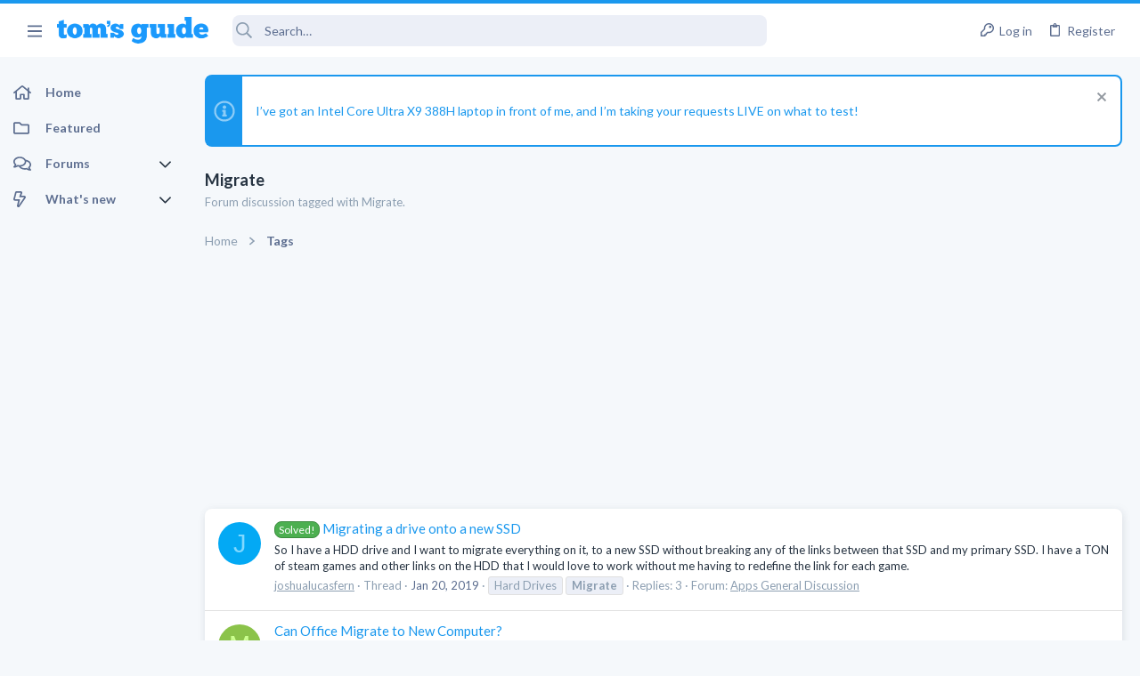

--- FILE ---
content_type: text/html; charset=utf-8
request_url: https://forums.tomsguide.com/tags/migrate/
body_size: 23146
content:
<!DOCTYPE html>





	





	
	



	
	
		
	



	
	
























	





















	











	































	



















	






	



































    


<html id="XF" lang="en-US" dir="LTR"
	  style="font-size: 62.5%;"
	  data-app="public"
	  data-template="tag_view"
	  data-container-key=""
	  data-content-key="tag-1876"
	  data-logged-in="false"
	  data-cookie-prefix="xf_"
	  class="has-no-js template-tag_view  uix_page--fixed sidebarNav--active  uix_hasCrumbs"
	  >
	<head>

	<meta name="robots" content="noindex,follow">



		<meta charset="utf-8" />
		<meta http-equiv="X-UA-Compatible" content="IE=Edge" />
		<meta name="viewport" content="width=device-width, initial-scale=1, viewport-fit=cover">

		

		<title>Migrate | Tom&#039;s Guide Forum</title>

		
			<link rel="canonical" href="https://forums.tomsguide.com/tags/migrate/" />
		

		
			
	
	
	<meta property="og:site_name" content="Tom&#039;s Guide Forum" />


		
		
			
	
	
	<meta property="og:type" content="website" />


		
		
			
	
	
	
	
		<meta property="og:title" content="Migrate" />
		<meta property="twitter:title" content="Migrate" />
	



		
		
			
	
	
	
		<meta name="description" content="Forum discussion tagged with Migrate." />
		<meta property="og:description" content="Forum discussion tagged with Migrate." />
		<meta property="twitter:description" content="Forum discussion tagged with Migrate." />
	


		
		
			
	
	
	<meta property="og:url" content="https://forums.tomsguide.com/tags/migrate/" />


		
		

		
			<meta name="theme-color" content="#1a98ee" />
			<meta name="msapplication-TileColor" content="#1A98EE">
		

		
	
	
	
	
	
		
	
	
	
	
	<link rel="stylesheet" href="/css.php?css=public%3Anormalize.css%2Cpublic%3Afa.css%2Cpublic%3Anormalize.css%2Cpublic%3Afa.css%2Cpublic%3Acore.less%2Cpublic%3Aapp.less&amp;s=19&amp;l=1&amp;d=1765204494&amp;k=6fd30aa86a72b524b5e9c8565d960266cea88e5e" />
	
	

	
	
	
		
	
		
	
		
	

	<link rel="stylesheet" href="/css.php?css=public%3Abb_code.less&amp;s=19&amp;l=1&amp;d=1765204494&amp;k=3d9cbe859a7c5f61e9770d8c91d06c6f93e3116c" />
<link rel="stylesheet" href="/css.php?css=public%3Afuture.less&amp;s=19&amp;l=1&amp;d=1765204494&amp;k=752afc31ab62202d0e0a7b584fbc2593b023c016" />
<link rel="stylesheet" href="/css.php?css=public%3Afuture_footer.less&amp;s=19&amp;l=1&amp;d=1765204494&amp;k=491e5c420436e69d9953a9f9d67e4414451577db" />
<link rel="stylesheet" href="/css.php?css=public%3Anotices.less&amp;s=19&amp;l=1&amp;d=1765204494&amp;k=cecd67b119e865b6580590a39d45dd1908816ae5" />
<link rel="stylesheet" href="/css.php?css=public%3Atomsguide.less&amp;s=19&amp;l=1&amp;d=1765204494&amp;k=c6d5cfbc93048d8d3d3cdcf2d3dba778a42912c5" />
<link rel="stylesheet" href="/css.php?css=public%3Auix.less&amp;s=19&amp;l=1&amp;d=1765204494&amp;k=2ce688b2a7065170cf13508bcfdd88a746a5cb91" />
<link rel="stylesheet" href="/css.php?css=public%3Auix_material.less&amp;s=19&amp;l=1&amp;d=1765204494&amp;k=832a147d9e3ae815409008df5e5892a5515af53c" />
<link rel="stylesheet" href="/css.php?css=public%3Auix_megaMenu.less&amp;s=19&amp;l=1&amp;d=1765204494&amp;k=e486a1c72b077b8ffdab7cd5d1a225861733455e" />
<link rel="stylesheet" href="/css.php?css=public%3Auix_socialMedia.less&amp;s=19&amp;l=1&amp;d=1765204494&amp;k=49a40f052186fa1d562629e3260debf23ed27685" />
<link rel="stylesheet" href="/css.php?css=public%3Aextra.less&amp;s=19&amp;l=1&amp;d=1765204494&amp;k=1efcdd6b9239e0c361e0dcfcef3ba19640dc9234" />

	
		<link href='//fonts.googleapis.com/css?family=Lato:300,400,700' rel='stylesheet' type='text/css'>
	
	
		<script src="/js/xf/preamble.min.js?_v=751a6238"></script>
	
	
	
	<script src="/js/vendor/vendor-compiled.js?_v=751a6238" defer></script>
	<script src="/js/xf/core-compiled.js?_v=751a6238" defer></script>
	
	<script>
		window.addEventListener('DOMContentLoaded', function() {
			XF.extendObject(true, XF.config, {
				// 
				userId: 0,
				enablePush: true,
				pushAppServerKey: 'BJeBx3rqO_qmTBZLBkvDjAojE50f4PTDBR4dK7xMyxdxkx-buFAD2cLTUErtDI5aZZtZHrwvMhuRiaG9UKpQpkA',
				url: {
					fullBase: 'https://forums.tomsguide.com/',
					basePath: '/',
					css: '/css.php?css=__SENTINEL__&s=19&l=1&d=1765204494',
					js: '/js/__SENTINEL__?_v=751a6238',
					icon: '/data/local/icons/__VARIANT__.svg?v=1765204499#__NAME__',
					iconInline: '/styles/fa/__VARIANT__/__NAME__.svg?v=5.15.3',
					keepAlive: '/login/keep-alive'
				},
				cookie: {
					path: '/',
					domain: '',
					prefix: 'xf_',
					secure: true,
					consentMode: 'disabled',
					consented: ["optional","_third_party"]
				},
				cacheKey: 'f3ed7234243583f554e27d349fe769c5',
				csrf: '1769385831,5fb297a586838b1b3136e3699475fffa',
				js: {"\/js\/themehouse\/watch\/action.min.js?_v=751a6238":true,"\/js\/themehouse\/uix\/ripple.min.js?_v=751a6238":true,"\/js\/themehouse\/global\/20210125.min.js?_v=751a6238":true,"\/js\/themehouse\/uix\/index.min.js?_v=751a6238":true,"\/js\/themehouse\/uix\/vendor\/hover-intent\/hoverintent.min.js?_v=751a6238":true},
				fullJs: false,
				css: {"public:bb_code.less":true,"public:future.less":true,"public:future_footer.less":true,"public:notices.less":true,"public:tomsguide.less":true,"public:uix.less":true,"public:uix_material.less":true,"public:uix_megaMenu.less":true,"public:uix_socialMedia.less":true,"public:extra.less":true},
				time: {
					now: 1769385831,
					today: 1769317200,
					todayDow: 0,
					tomorrow: 1769403600,
					yesterday: 1769230800,
					week: 1768798800,
					month: 1767243600,
					year: 1767243600
				},
				style: {
					light: '',
					dark: '',
					defaultColorScheme: 'light'
				},
				borderSizeFeature: '2px',
				fontAwesomeWeight: 'r',
				enableRtnProtect: true,
				
				enableFormSubmitSticky: true,
				imageOptimization: '0',
				imageOptimizationQuality: 0.85,
				uploadMaxFilesize: 268435456,
				uploadMaxWidth: 0,
				uploadMaxHeight: 0,
				allowedVideoExtensions: ["m4v","mov","mp4","mp4v","mpeg","mpg","ogv","webm"],
				allowedAudioExtensions: ["mp3","opus","ogg","wav"],
				shortcodeToEmoji: true,
				visitorCounts: {
					conversations_unread: '0',
					alerts_unviewed: '0',
					total_unread: '0',
					title_count: true,
					icon_indicator: true
				},
				jsMt: {"xf\/action.js":"f139fca6","xf\/embed.js":"8ba0c544","xf\/form.js":"8ba0c544","xf\/structure.js":"f139fca6","xf\/tooltip.js":"8ba0c544"},
				jsState: {},
				publicMetadataLogoUrl: '',
				publicPushBadgeUrl: 'https://forums.tomsguide.com/styles/default/xenforo/bell.png'
			});

			XF.extendObject(XF.phrases, {
				// 
				date_x_at_time_y:     "{date} at {time}",
				day_x_at_time_y:      "{day} at {time}",
				yesterday_at_x:       "Yesterday at {time}",
				x_minutes_ago:        "{minutes} minutes ago",
				one_minute_ago:       "1 minute ago",
				a_moment_ago:         "A moment ago",
				today_at_x:           "Today at {time}",
				in_a_moment:          "In a moment",
				in_a_minute:          "In a minute",
				in_x_minutes:         "In {minutes} minutes",
				later_today_at_x:     "Later today at {time}",
				tomorrow_at_x:        "Tomorrow at {time}",
				short_date_x_minutes: "{minutes}m",
				short_date_x_hours:   "{hours}h",
				short_date_x_days:    "{days}d",

				day0: "Sunday",
				day1: "Monday",
				day2: "Tuesday",
				day3: "Wednesday",
				day4: "Thursday",
				day5: "Friday",
				day6: "Saturday",

				dayShort0: "Sun",
				dayShort1: "Mon",
				dayShort2: "Tue",
				dayShort3: "Wed",
				dayShort4: "Thu",
				dayShort5: "Fri",
				dayShort6: "Sat",

				month0: "January",
				month1: "February",
				month2: "March",
				month3: "April",
				month4: "May",
				month5: "June",
				month6: "July",
				month7: "August",
				month8: "September",
				month9: "October",
				month10: "November",
				month11: "December",

				active_user_changed_reload_page: "The active user has changed. Reload the page for the latest version.",
				server_did_not_respond_in_time_try_again: "The server did not respond in time. Please try again.",
				oops_we_ran_into_some_problems: "Oops! We ran into some problems.",
				oops_we_ran_into_some_problems_more_details_console: "Oops! We ran into some problems. Please try again later. More error details may be in the browser console.",
				file_too_large_to_upload: "The file is too large to be uploaded.",
				uploaded_file_is_too_large_for_server_to_process: "The uploaded file is too large for the server to process.",
				files_being_uploaded_are_you_sure: "Files are still being uploaded. Are you sure you want to submit this form?",
				attach: "Attach files",
				rich_text_box: "Rich text box",
				close: "Close",
				link_copied_to_clipboard: "Link copied to clipboard.",
				text_copied_to_clipboard: "Text copied to clipboard.",
				loading: "Loading…",
				you_have_exceeded_maximum_number_of_selectable_items: "You have exceeded the maximum number of selectable items.",

				processing: "Processing",
				'processing...': "Processing…",

				showing_x_of_y_items: "Showing {count} of {total} items",
				showing_all_items: "Showing all items",
				no_items_to_display: "No items to display",

				number_button_up: "Increase",
				number_button_down: "Decrease",

				push_enable_notification_title: "Push notifications enabled successfully at Tom\'s Guide Forum",
				push_enable_notification_body: "Thank you for enabling push notifications!",

				pull_down_to_refresh: "Pull down to refresh",
				release_to_refresh: "Release to refresh",
				refreshing: "Refreshing…"
			});
		});
	</script>
	
	<script src="/js/themehouse/watch/action.min.js?_v=751a6238" defer></script>
<script src="/js/themehouse/uix/ripple.min.js?_v=751a6238" defer></script>
<script src="/js/themehouse/global/20210125.min.js?_v=751a6238" defer></script>
<script src="/js/themehouse/uix/index.min.js?_v=751a6238" defer></script>
<script src="/js/themehouse/uix/vendor/hover-intent/hoverintent.min.js?_v=751a6238" defer></script>
<script>
XF.ready(() =>
{

$(document).ready(function() {
	$(".mobile").click(function(n) {
		var t = $(this).next();
		var target = $(t).offset().top;
		return $(this).next().slideToggle(200, function() {
			var targetNew = $(t).offset().top;
			$("html, body").animate({
				scrollTop: target || targetNew,
			}, 300)
		}),
		n.preventDefault(),
		false
	});
    $(".navmobile").click(function(n) {
        return $(this).next().slideToggle(),
        n.preventDefault(),
        !1
    });
});

})
</script>
<script>
XF.ready(() =>
{

	// detect android device. Added to fix the dark pixel bug https://github.com/Audentio/xf2theme-issues/issues/1055

	var ua = navigator.userAgent.toLowerCase();
	var isAndroid = ua.indexOf("android") > -1; //&& ua.indexOf("mobile");

	if(isAndroid) {
	document.querySelector("html").classList.add("device--isAndroid");
	}	

})
</script>
<script>
XF.ready(() =>
{

			var threadSelector = document.querySelector('.structItem--thread') !== null;
			
			if (threadSelector) {
				document.querySelector('.structItem--thread').addEventListener('click', (e) => {
					var target = e.target;
					var skip = ['a', 'i', 'input', 'label'];
					if (target && skip.indexOf(target.tagName.toLowerCase()) === -1) {
						var href = this.querySelector('.structItem-title').getAttribute('uix-href');
						if (e.metaKey || e.cmdKey) {
							e.preventDefault();
							window.open(href, '_blank');
						} else {
							window.location = href;
						}
					}
				});
			}
	
})
</script>
<script>
XF.ready(() =>
{

		
			var sidebar = document.querySelector('.p-body-sidebar');
			var backdrop = document.querySelector('.p-body-sidebar [data-ocm-class="offCanvasMenu-backdrop"]');
		
			var hasSidebar = document.querySelector('.p-body-sidebar') !== null;
			var hasBackdrop = document.querySelector('.p-body-sidebar [data-ocm-class="offCanvasMenu-backdrop"]') !== null;
			var sidebarTrigger = document.querySelector('.uix_sidebarCanvasTrigger') !== null;
			var sidebarInner = document.querySelector('.uix_sidebarCanvasTrigger') !== null;
			
			if (sidebarTrigger) {
				document.querySelector('.uix_sidebarCanvasTrigger').addEventListener("click", (e) => {
					e.preventDefault();

					sidebar.style.display = "block";;
					window.setTimeout(function() {
						sidebar.classList.add('offCanvasMenu');
						sidebar.classList.add('offCanvasMenu--blocks');
						sidebar.classList.add('is-active');
						sidebar.classList.add('is-transitioning');
						document.querySelector('body').classList.add('sideNav--open');
					}, 50);
		
					if (hasSidebar) {
						window.setTimeout(function() {
							sidebar.classList.remove('is-transitioning');
						}, 250);
					}
		
					if (sidebarInner) {
						document.querySelector('.uix_sidebarInner').classList.add('offCanvasMenu-content');
						backdrop.classList.add('offCanvasMenu-backdrop');
						document.querySelector('body').classList.add('is-modalOpen');
					}
				})
			}
			if (hasBackdrop) {
				backdrop.addEventListener("click", (e) => {
					sidebar.classList.add('is-transitioning');
					sidebar.classList.remove('is-active');

					window.setTimeout(function() {
						sidebar.classList.remove('offCanvasMenu');
						sidebar.classList.remove('offCanvasMenu--blocks');
						sidebar.classList.remove('is-transitioning');
						document.querySelector('.uix_sidebarInner').classList.remove('offCanvasMenu-content');
						backdrop.classList.remove('offCanvasMenu-backdrop');
						document.querySelector('body').classList.remove('is-modalOpen');
						sidebar.style.display="";
					}, 250);
				});
			}
		
	
})
</script>
<script>
XF.ready(() =>
{

	/****** OFF CANVAS ******/

    var panels = {
        navigation: {
            position: 1,
        },
        account: {
            position: 2,
        },
        inbox: {
            position: 3,
        },
        alerts: {
            position: 4,
        },
    };

    var tabsContainer = document.querySelector(".sidePanel__tabs");

    var activeTab = "navigation";

    var activeTabPosition = panels[activeTab].position;

    function generateDirections() {
        var tabPanels = document.querySelectorAll(".sidePanel__tabPanel");
        tabPanels.forEach(function (tabPanel) {
            var tabPosition = tabPanel.getAttribute("data-content");
            var activeTabPosition = panels[activeTab].position;

            if (tabPosition != activeTab) {
                if (panels[tabPosition].position < activeTabPosition) {
                    tabPanel.classList.add("is-left");
                }

                if (panels[tabPosition].position > activeTabPosition) {
                    tabPanel.classList.add("is-right");
                }
            }
        });
    }

    generateDirections();

	if (tabsContainer) {
		var sidePanelTabs = tabsContainer.querySelectorAll(".sidePanel__tab");
	}
	
	if (sidePanelTabs && sidePanelTabs.length > 0) {
		sidePanelTabs.forEach(function (tab) {
			tab.addEventListener("click", function () {
				sidePanelTabs.forEach(function (tab) {
					tab.classList.remove("sidePanel__tab--active");
				});
				this.classList.add("sidePanel__tab--active");

				activeTab = this.getAttribute("data-attr");

				var tabPanels = document.querySelectorAll(".sidePanel__tabPanel");
				tabPanels.forEach(function (tabPanel) {
					tabPanel.classList.remove("is-active");
				});

				var activeTabPanel = document.querySelector(
					'.sidePanel__tabPanel[data-content="' + activeTab + '"]'
				);
				activeTabPanel.classList.add("is-active");

				var tabPanels = document.querySelectorAll(".sidePanel__tabPanel");
				tabPanels.forEach(function (tabPanel) {
					tabPanel.classList.remove("is-left", "is-right");
				});

				generateDirections();
			});
		});
	}
	
})
</script>
<script>
XF.ready(() =>
{


	/******** extra info post toggle ***********/
	
    XF.thThreadsUserExtraTrigger = {
        eventNameSpace: 'XFthThreadsUserExtraTrigger',

        init: function(e) {},

        click: function(e) {
            var target = e.target;
            var parent = target.closest('.message-user');
            var triggerContainer = target.parentElement.closest('.thThreads__userExtra--toggle');
            var container = triggerContainer.previousElementSibling;
            var child = container.querySelector('.message-userExtras');
            var eleHeight = child.offsetHeight;

            if (parent.classList.contains('userExtra--expand')) {
                container.style.height = eleHeight + 'px';
                parent.classList.toggle('userExtra--expand');
                setTimeout(function() {
                    container.style.height = '0';
                    setTimeout(function() {
                        container.style.height = '';
                    }, 200);
                }, 17);
            } else {
                container.style.height = eleHeight + 'px';
                setTimeout(function() {
                    parent.classList.toggle('userExtra--expand');
                    container.style.height = '';
                }, 200);
            }
        }
    };

    document.body.addEventListener('click', function(event) {
        var target = event.target;
        if (target.matches('.thThreads__userExtra--trigger')) {
            XF.thThreadsUserExtraTrigger.click(event);
        }
    });
	
	
})
</script>
<script>
XF.ready(() =>
{


	/******** Backstretch images ***********/

		


})
</script>
<script>
XF.ready(() =>
{


	// sidenav canvas blur fix

    document.querySelectorAll('.p-body-sideNavTrigger .button').forEach(function (button) {
        button.addEventListener('click', function () {
            document.body.classList.add('sideNav--open');
        });
    });

    document.querySelectorAll("[data-ocm-class='offCanvasMenu-backdrop']").forEach(function (backdrop) {
        backdrop.addEventListener('click', function () {
            document.body.classList.remove('sideNav--open');
        });
    });

    document.addEventListener('editor:start', function (event) {
        if (typeof event !== 'undefined' && typeof event.target !== 'undefined') {
            var ele = event.target;
            if (event?.target) {
				var ele = event.target;
				if (!ele.classList==undefined) {
					if (ele.classList.contains('js-editor')) {
						var wrapper = ele.closest('.message-editorWrapper');
						if (wrapper) {
							setTimeout(function () {
								var innerEle = wrapper.querySelector('.fr-element');
								if (innerEle) {
									innerEle.addEventListener('focus', function (e) {
										document.documentElement.classList.add('uix_editor--focused');
									});
									innerEle.addEventListener('blur', function (e) {
										document.documentElement.classList.remove('uix_editor--focused');
									});
								}
							}, 0);
						}
					}
				}
			}
        }
    });

})
</script>
<script>
XF.ready(() =>
{

	// off canvas menu closer keyboard shortcut
    document.body.addEventListener('keyup', function (e) {
        switch (e.key) {
            case 'Escape':
                var offCanvasMenu = document.querySelector('.offCanvasMenu.is-active');
                if (offCanvasMenu) {
                    var backdrop = offCanvasMenu.querySelector('.offCanvasMenu-backdrop');
                    if (backdrop) {
                        backdrop.click();
                    }
                }
                return;
        }
    });
	
})
</script>
<script>
XF.ready(() =>
{

    let uixMegaHovered = false;
    const navEls = document.querySelectorAll('.uix-navEl--hasMegaMenu');
    const pNav = document.querySelector('.p-nav');
    let menu;

    function handleMouseOver() {
        if (uixMegaHovered) {
            menu = this.getAttribute('data-nav-id');
            pNav.classList.add('uix_showMegaMenu');

            document.querySelectorAll('.uix_megaMenu__content').forEach(function (content) {
                content.classList.remove('uix_megaMenu__content--active');
            });

            document
                .querySelector('.uix_megaMenu__content--' + menu)
                .classList.add('uix_megaMenu__content--active');
        }
    }

    function handleMouseEnter() {
        uixMegaHovered = true;
    }

    function handleMouseLeave() {
        pNav.classList.remove('uix_showMegaMenu');
        uixMegaHovered = false;
    }

    navEls.forEach(function (navEl) {
        navEl.addEventListener('mouseover', handleMouseOver);
    });

    pNav.addEventListener('mouseenter', handleMouseEnter);
    pNav.addEventListener('mouseleave', handleMouseLeave);
	
})
</script>
<script>
XF.ready(() =>
{

			setTimeout(function() {
				var doc = document.querySelector('html');
				editor = XF.getEditorInContainer(doc);
				if (!!editor && !!editor.ed) {
					editor.ed.events.on('focus', function() {
						if (document.querySelector('.uix_fabBar')) {
							var fabBar = document.querySelector('.uix_fabBar');
							fabBar.style.display = 'none';
						}
						
					});
					editor.ed.events.on('blur', function() {
						if (document.querySelector('.uix_fabBar')) {
							var fabBar = document.querySelector('.uix_fabBar');
							fabBar.style.display = '';
						}
					});
				}
			}, 100);
	
})
</script>
<script>
XF.ready(() =>
{

document.addEventListener('ajax:complete', function(e) {
		
	if (typeof e.detail == 'undefined') {
		return;
		}
    var xhr = e.detail[0];
    var status = e.detail[1];

    var data = xhr.responseJSON;
    if (!data) {
        return;
    }
    if (data.visitor) {
        var totalUnreadBadge = document.querySelector('.js-uix_badge--totalUnread');
        if (totalUnreadBadge) {
            totalUnreadBadge.dataset.badge = data.visitor.total_unread;
        }
    }
});
	
})
</script>

	
	

	



<script src="/js/themehouse/uix/defer.min.js?_v=751a6238" defer></script>

	
<script src="/js/themehouse/uix/deferSidebarNav.min.js?_v=751a6238" defer></script>


	
<script src="/js/themehouse/uix/deferFab.min.js?_v=751a6238" defer></script>


	
<script src="/js/themehouse/uix/deferNodesCollapse.min.js?_v=751a6238" defer></script>


	
<script src="/js/themehouse/uix/deferWidthToggle.min.js?_v=751a6238" defer></script>





	



	



	
	
	
	

	

	

	



	

	

	
	
	
	


		
			<link rel="icon" type="image/png" href="/styles/tomsguide/images/favicon.png" sizes="32x32" />
		
		
		
<script defer src="https://cloudmetrics.xenforo.com/js/essential.js" data-website-id="2020847502289760"></script>

		

		

		<style>
	.p-pageWrapper .p-navSticky {
		top: 0 !important;
	}

	

	
	

	
	
	
		
			
			
				
			
		
	

	

	
		
	

		
		
		.uix_mainTabBar {top: 60px !important;}
		.uix_stickyBodyElement:not(.offCanvasMenu) {
			top: 80px !important;
			min-height: calc(100vh - 80px) !important;
		}
		.uix_sidebarInner .uix_sidebar--scroller {margin-top: 80px;}
		.uix_sidebarInner {margin-top: -80px;}
		.p-body-sideNavInner .uix_sidebar--scroller {margin-top: 80px;}
		.p-body-sideNavInner {margin-top: -80px;}
		.uix_stickyCategoryStrips {top: 80px !important;}
		#XF .u-anchorTarget {
			height: 80px;
			margin-top: -80px;
		}
	
		

		
			@media (max-width: $uix_sidebarBreakpoint) {
		
				.p-sectionLinks {display: none;}

				

				.uix_mainTabBar {top: 60px !important;}
				.uix_stickyBodyElement:not(.offCanvasMenu) {
					top: 80px !important;
					min-height: calc(100vh - 80px) !important;
				}
				.uix_sidebarInner .uix_sidebar--scroller {margin-top: 80px;}
				.uix_sidebarInner {margin-top: -80px;}
				.p-body-sideNavInner .uix_sidebar--scroller {margin-top: 80px;}
				.p-body-sideNavInner {margin-top: -80px;}
				.uix_stickyCategoryStrips {top: 80px !important;}
				#XF .u-anchorTarget {
					height: 80px;
					margin-top: -80px;
				}

				
		
			}
		
	

	.uix_sidebarNav .uix_sidebar--scroller {max-height: calc(100vh - 80px);}
	
	
</style>


	
    
      <script type="text/javascript" async=true>
  function log(logString) { if ((new URL(document.location)).searchParams.get("log") === 'true') console.log(logString); }

  window.hybridConf = {
    "bordeaux": {
      "template": "tag_view",
      "pageTitle": "Migrate",
      "categories": [],
    },
    "champagne": {
      "videoplayer": "https://cdn.jwplayer.com/libraries/FVMg0Dz4.js",
      "videoplaylist": "https://cdn.jwplayer.com/v2/playlists/TELziGUO",
      "threadForumNodeTitle": "",
    },
  };
  

  log('[HYBRID] Loading remote quantcast/gdprccpa/bordeaux scripts...');
  const hybridForumConfiguration = document.createElement('script');
  hybridForumConfiguration.setAttribute('src', 'https://ad-assets.futurecdn.net/xenforo-forums/hybrid-forum-configuration.main.js');
  hybridForumConfiguration.setAttribute('crossorigin', 'anonymous');
  hybridForumConfiguration.defer = true;
  const headElement = document.querySelectorAll('head')[0];
  headElement.append(hybridForumConfiguration);
</script>
    



      
<!-- Google Tag Manager -->
<script>(function(w,d,s,l,i){w[l]=w[l]||[];w[l].push({'gtm.start':
new Date().getTime(),event:'gtm.js'});var f=d.getElementsByTagName(s)[0],
j=d.createElement(s),dl=l!='dataLayer'?'&l='+l:'';j.async=true;j.src=
'https://www.googletagmanager.com/gtm.js?id='+i+dl;f.parentNode.insertBefore(j,f);
})(window,document,'script','dataLayer','GTM-M5WZ8HS4');</script>
<!-- End Google Tag Manager -->




</head>

	<body class="forum"  data-template="tag_view">
		
      <![CDATA[
<!-- Google Tag Manager (noscript) -->
<noscript><iframe src="https://www.googletagmanager.com/ns.html?id=GTM-M5WZ8HS4"
height="0" width="0" style="display:none;visibility:hidden"></iframe></noscript>
<!-- End Google Tag Manager (noscript) -->



<div id="jumpToTop"></div>

		

		<div class="uix_pageWrapper--fixed">
			
  <esi:include src="/shieldsquare.php?url=$(REQUEST_PATH)" no-store="on"/>

<div class="p-pageWrapper" id="top">

				<div class="uix_headerContainer">
					<div class="uix_headerContainer--stickyFix"></div>
					
	
	



					

					

					
						
						
							<header class="p-header" id="header">
								<div class="p-header-inner">
									
						
							<div class="p-header-content">
								
									
										
	
	<div class="p-header-logo p-header-logo--image">
		<a class="uix_logo" href="https://www.tomsguide.com">
			
				<img src="/data/files/theme_assets/tomsguide/toms-guide-logo.png"
					 alt="Tom&#039;s Guide Forum"
					 srcset="/data/files/theme_assets/tomsguide/logo-2x.png 2x" />
				
		</a>
		
	</div>


									

									
								
							</div>
						
					
								</div>
							</header>
						
					
					

					

					
						<div class="p-navSticky p-navSticky--all uix_stickyBar" data-top-offset-min="0" data-top-offset-max="0" data-top-offset-breakpoint="100%">
							
						<nav class="p-nav">
							<div class="p-nav-inner">
								
									
									
										
									
									<a class="p-nav-menuTrigger  badgeContainer" data-badge="0" data-xf-click="off-canvas" data-menu=".js-headerOffCanvasMenu" role="button" tabindex="0">
										<i aria-hidden="true"></i>
										<span class="p-nav-menuText">Menu</span>
									</a>
									
										<a class="p-nav-menuTrigger uix_sidebarNav--trigger" id="uix_sidebarNav--trigger">
											<i aria-hidden="true"></i>
											<span class="p-nav-menuText">Menu</span>
										</a>
									
								

								
	
	<div class="p-header-logo p-header-logo--image">
		<a class="uix_logo" href="https://www.tomsguide.com">
			
				<img src="/data/files/theme_assets/tomsguide/toms-guide-logo.png"
					 alt="Tom&#039;s Guide Forum"
					 srcset="/data/files/theme_assets/tomsguide/logo-2x.png 2x" />
				
		</a>
		
	</div>



								
									

									
								

								
	
		
		
			<div class="uix_searchBar">
				<div class="uix_searchBarInner">
					<form action="/search/search" method="post" class="uix_searchForm" data-xf-init="quick-search">
						<a class="uix_search--close">
							<i class="fa--xf far fa-window-close  uix_icon uix_icon--close"><svg xmlns="http://www.w3.org/2000/svg" role="img" aria-hidden="true" ><use href="/data/local/icons/regular.svg?v=1765204499#window-close"></use></svg></i>
						</a>
						<input type="text" class="input js-uix_syncValue uix_searchInput uix_searchDropdown__trigger" autocomplete="off" data-uixsync="search" name="keywords" placeholder="Search…" aria-label="Search" data-menu-autofocus="true" />
						<a href="/search/"
						   class="uix_search--settings u-ripple"
						   data-xf-key="/"
						   aria-label="Search"
						   aria-expanded="false"
						   aria-haspopup="true"
						   title="Search">
							<i class="fa--xf far fa-cog  uix_icon uix_icon--settings"><svg xmlns="http://www.w3.org/2000/svg" role="img" aria-hidden="true" ><use href="/data/local/icons/regular.svg?v=1765204499#cog"></use></svg></i>
						</a>
						<span class=" uix_searchIcon">
							<i class="fa--xf far fa-search  uix_icon uix_icon--search"><svg xmlns="http://www.w3.org/2000/svg" role="img" aria-hidden="true" ><use href="/data/local/icons/regular.svg?v=1765204499#search"></use></svg></i>
						</span>
						<input type="hidden" name="_xfToken" value="1769385831,5fb297a586838b1b3136e3699475fffa" />
					</form>
				</div>

				
					<a class="uix_searchIconTrigger p-navgroup-link p-navgroup-link--iconic p-navgroup-link--search u-ripple"
					   aria-label="Search"
					   aria-expanded="false"
					   aria-haspopup="true"
					   title="Search">
						<i aria-hidden="true"></i>
					</a>
				

				
					<a href="/search/"
					   class="p-navgroup-link p-navgroup-link--iconic p-navgroup-link--search u-ripple js-uix_minimalSearch__target"
					   data-xf-click="menu"
					   aria-label="Search"
					   aria-expanded="false"
					   aria-haspopup="true"
					   title="Search">
						<i aria-hidden="true"></i>
					</a>
				

				<div class="menu menu--structural menu--wide" data-menu="menu" aria-hidden="true">
					<form action="/search/search" method="post"
						  class="menu-content"
						  data-xf-init="quick-search">
						<h3 class="menu-header">Search</h3>
						
						<div class="menu-row">
							
								<input type="text" class="input js-uix_syncValue" name="keywords" data-uixsync="search" placeholder="Search…" aria-label="Search" data-menu-autofocus="true" />
							
						</div>

						
						<div class="menu-row">
							<label class="iconic"><input type="checkbox"  name="c[title_only]" value="1" /><i aria-hidden="true"></i><span class="iconic-label">Search titles only</span></label>

						</div>
						
						<div class="menu-row">
							<div class="inputGroup">
								<span class="inputGroup-text" id="ctrl_search_menu_by_member">By:</span>
								<input type="text" class="input" name="c[users]" data-xf-init="auto-complete" placeholder="Member" aria-labelledby="ctrl_search_menu_by_member" />
							</div>
						</div>
						<div class="menu-footer">
							<span class="menu-footer-controls">
								<button type="submit" class="button button--icon button--icon--search button--primary"><i class="fa--xf far fa-search "><svg xmlns="http://www.w3.org/2000/svg" role="img" aria-hidden="true" ><use href="/data/local/icons/regular.svg?v=1765204499#search"></use></svg></i><span class="button-text">Search</span></button>
								<a href="/search/" class="button "><span class="button-text">Advanced search…</span></a>
							</span>
						</div>

						<input type="hidden" name="_xfToken" value="1769385831,5fb297a586838b1b3136e3699475fffa" />
					</form>
				</div>


				<div class="menu menu--structural menu--wide uix_searchDropdown__menu" aria-hidden="true">
					<form action="/search/search" method="post"
						  class="menu-content"
						  data-xf-init="quick-search">
						
						
							<input name="keywords"
								   class="js-uix_syncValue"
								   data-uixsync="search"
								   placeholder="Search…"
								   aria-label="Search"
								   type="hidden" />
						

						
						<div class="menu-row">
							<label class="iconic"><input type="checkbox"  name="c[title_only]" value="1" /><i aria-hidden="true"></i><span class="iconic-label">Search titles only</span></label>

						</div>
						
						<div class="menu-row">
							<div class="inputGroup">
								<span class="inputGroup-text">By:</span>
								<input class="input" name="c[users]" data-xf-init="auto-complete" placeholder="Member" />
							</div>
						</div>
						<div class="menu-footer">
							<span class="menu-footer-controls">
								<button type="submit" class="button button--icon button--icon--search button--primary"><i class="fa--xf far fa-search "><svg xmlns="http://www.w3.org/2000/svg" role="img" aria-hidden="true" ><use href="/data/local/icons/regular.svg?v=1765204499#search"></use></svg></i><span class="button-text">Search</span></button>
								<a href="/search/" class="button " rel="nofollow"><span class="button-text">Advanced…</span></a>
							</span>
						</div>

						<input type="hidden" name="_xfToken" value="1769385831,5fb297a586838b1b3136e3699475fffa" />
					</form>
				</div>
			</div>
		
	
	


								
									<div class="p-nav-opposite">
										
											
		
			
				
					<div class="p-navgroup p-account p-navgroup--guest">
						
							
								
	
		
		
	
		
			<a href="/login/" class="p-navgroup-link p-navgroup-link--textual p-navgroup-link--logIn" data-xf-click="menu">
				<i></i>
				<span class="p-navgroup-linkText">Log in</span>
			</a>
			<div class="menu menu--structural menu--medium" data-menu="menu" aria-hidden="true" data-href="/login/"></div>
		
	
	
		
			<a href="/register/" class="p-navgroup-link u-ripple p-navgroup-link--textual p-navgroup-link--register" data-follow-redirects="on">
				<i></i>
				<span class="p-navgroup-linkText">Register</span>
			</a>
		
	

	

							
						
					</div>
				
				
					<div class="p-navgroup p-discovery">
						
							
	
		
	<a href="/whats-new/"
	   class="p-navgroup-link p-navgroup-link--iconic p-navgroup-link--whatsnew"
	   title="What&#039;s new">
		<i aria-hidden="true"></i>
		<span class="p-navgroup-linkText">What's new</span>
	</a>

	

							
	
		
		
			<div class="uix_searchBar">
				<div class="uix_searchBarInner">
					<form action="/search/search" method="post" class="uix_searchForm" data-xf-init="quick-search">
						<a class="uix_search--close">
							<i class="fa--xf far fa-window-close  uix_icon uix_icon--close"><svg xmlns="http://www.w3.org/2000/svg" role="img" aria-hidden="true" ><use href="/data/local/icons/regular.svg?v=1765204499#window-close"></use></svg></i>
						</a>
						<input type="text" class="input js-uix_syncValue uix_searchInput uix_searchDropdown__trigger" autocomplete="off" data-uixsync="search" name="keywords" placeholder="Search…" aria-label="Search" data-menu-autofocus="true" />
						<a href="/search/"
						   class="uix_search--settings u-ripple"
						   data-xf-key="/"
						   aria-label="Search"
						   aria-expanded="false"
						   aria-haspopup="true"
						   title="Search">
							<i class="fa--xf far fa-cog  uix_icon uix_icon--settings"><svg xmlns="http://www.w3.org/2000/svg" role="img" aria-hidden="true" ><use href="/data/local/icons/regular.svg?v=1765204499#cog"></use></svg></i>
						</a>
						<span class=" uix_searchIcon">
							<i class="fa--xf far fa-search  uix_icon uix_icon--search"><svg xmlns="http://www.w3.org/2000/svg" role="img" aria-hidden="true" ><use href="/data/local/icons/regular.svg?v=1765204499#search"></use></svg></i>
						</span>
						<input type="hidden" name="_xfToken" value="1769385831,5fb297a586838b1b3136e3699475fffa" />
					</form>
				</div>

				
					<a class="uix_searchIconTrigger p-navgroup-link p-navgroup-link--iconic p-navgroup-link--search u-ripple"
					   aria-label="Search"
					   aria-expanded="false"
					   aria-haspopup="true"
					   title="Search">
						<i aria-hidden="true"></i>
					</a>
				

				
					<a href="/search/"
					   class="p-navgroup-link p-navgroup-link--iconic p-navgroup-link--search u-ripple js-uix_minimalSearch__target"
					   data-xf-click="menu"
					   aria-label="Search"
					   aria-expanded="false"
					   aria-haspopup="true"
					   title="Search">
						<i aria-hidden="true"></i>
					</a>
				

				<div class="menu menu--structural menu--wide" data-menu="menu" aria-hidden="true">
					<form action="/search/search" method="post"
						  class="menu-content"
						  data-xf-init="quick-search">
						<h3 class="menu-header">Search</h3>
						
						<div class="menu-row">
							
								<input type="text" class="input js-uix_syncValue" name="keywords" data-uixsync="search" placeholder="Search…" aria-label="Search" data-menu-autofocus="true" />
							
						</div>

						
						<div class="menu-row">
							<label class="iconic"><input type="checkbox"  name="c[title_only]" value="1" /><i aria-hidden="true"></i><span class="iconic-label">Search titles only</span></label>

						</div>
						
						<div class="menu-row">
							<div class="inputGroup">
								<span class="inputGroup-text" id="ctrl_search_menu_by_member">By:</span>
								<input type="text" class="input" name="c[users]" data-xf-init="auto-complete" placeholder="Member" aria-labelledby="ctrl_search_menu_by_member" />
							</div>
						</div>
						<div class="menu-footer">
							<span class="menu-footer-controls">
								<button type="submit" class="button button--icon button--icon--search button--primary"><i class="fa--xf far fa-search "><svg xmlns="http://www.w3.org/2000/svg" role="img" aria-hidden="true" ><use href="/data/local/icons/regular.svg?v=1765204499#search"></use></svg></i><span class="button-text">Search</span></button>
								<a href="/search/" class="button "><span class="button-text">Advanced search…</span></a>
							</span>
						</div>

						<input type="hidden" name="_xfToken" value="1769385831,5fb297a586838b1b3136e3699475fffa" />
					</form>
				</div>


				<div class="menu menu--structural menu--wide uix_searchDropdown__menu" aria-hidden="true">
					<form action="/search/search" method="post"
						  class="menu-content"
						  data-xf-init="quick-search">
						
						
							<input name="keywords"
								   class="js-uix_syncValue"
								   data-uixsync="search"
								   placeholder="Search…"
								   aria-label="Search"
								   type="hidden" />
						

						
						<div class="menu-row">
							<label class="iconic"><input type="checkbox"  name="c[title_only]" value="1" /><i aria-hidden="true"></i><span class="iconic-label">Search titles only</span></label>

						</div>
						
						<div class="menu-row">
							<div class="inputGroup">
								<span class="inputGroup-text">By:</span>
								<input class="input" name="c[users]" data-xf-init="auto-complete" placeholder="Member" />
							</div>
						</div>
						<div class="menu-footer">
							<span class="menu-footer-controls">
								<button type="submit" class="button button--icon button--icon--search button--primary"><i class="fa--xf far fa-search "><svg xmlns="http://www.w3.org/2000/svg" role="img" aria-hidden="true" ><use href="/data/local/icons/regular.svg?v=1765204499#search"></use></svg></i><span class="button-text">Search</span></button>
								<a href="/search/" class="button " rel="nofollow"><span class="button-text">Advanced…</span></a>
							</span>
						</div>

						<input type="hidden" name="_xfToken" value="1769385831,5fb297a586838b1b3136e3699475fffa" />
					</form>
				</div>
			</div>
		
	
	

						
					</div>
				
				
	

			
		
	
											
	
		
	

	

										
									</div>
								
							</div>
							
	
	<div class="uix_megaMenu">
		<div class="pageContent">
			<div class="uix_megaMenu__content uix_megaMenu__content--thxlink_12">
				<div class="uix_megaMenu__row">
					<div class="uix_megaMenu__col">
						<h2 class="uix_megaMenu__title">Blog</h2>
					</div>
					<div class="uix_megaMenu__col">
						<div class="block-minorHeader">Categories</div>
						<div class="block-body">
							<a href="#" class="blockLink">Category 1</a>
							<a href="#" class="blockLink">Category 2</a>
							<a href="#" class="blockLink">Category 3</a>
							<a href="#" class="blockLink">Category 4</a>
						</div>
					</div>
					<div class="uix_megaMenu__col">
						<div class="block-minorHeader">Categories</div>
						<div class="block-body">
							<a href="#" class="blockLink">Category 1</a>
							<a href="#" class="blockLink">Category 2</a>
							<a href="#" class="blockLink">Category 3</a>
							<a href="#" class="blockLink">Category 4</a>
						</div>
					</div>
					
	<div class="uix_megaMenu__col uix_megaMenu__col--alt">
		<div class="block-body">
			<a href="" class="uix_megaMenu__iconLink blockLink">
				<i class="mdi mdi-account-multiple"></i>
				<span>Support UI.X</span>
			</a>
			<a href="#" class="uix_megaMenu__iconLink blockLink">
				<i class="mdi mdi-account-multiple"></i>
				<span>Donate</span>
			</a>
			<a href="#" class="uix_megaMenu__iconLink blockLink">
				<i class="mdi mdi-account-multiple"></i>
				<span>Contact us</span>
			</a>
		</div>
		<div class="block-body">
			<div class="uix_megaMenu__listLabel blockLink">Main Links</div>
			<a href="/" class="blockLink">Forums</a>
			<a href="/articles" class="blockLink">articles</a>
		</div>
	</div>

				</div>
			</div>
		</div>
	</div>

						</nav>
					
							
		
			<div class="p-sectionLinks p-sectionLinks--empty"></div>
		
	
						</div>
						

					

					
	

					
	

					
	
		
	

	

					
	

					
				</div>

				
				<div class="offCanvasMenu offCanvasMenu--nav js-headerOffCanvasMenu" data-menu="menu" aria-hidden="true" data-ocm-builder="navigation">
					<div class="offCanvasMenu-backdrop" data-menu-close="true"></div>
					<div class="offCanvasMenu-content">
						
						<div class="sidePanel sidePanel--nav sidePanel--visitor">
	<div class="sidePanel__tabPanels">
		
		<div data-content="navigation" class="is-active sidePanel__tabPanel js-navigationTabPanel">
			
							<div class="offCanvasMenu-header">
								Menu
								<a class="offCanvasMenu-closer" data-menu-close="true" role="button" tabindex="0" aria-label="Close"></a>
							</div>
							
							<div class="js-offCanvasNavTarget"></div>
							
							
						
		</div>
		
		
		
	</div>
</div>

						
					</div>
				</div>

				

				
	


				<div class="p-body" id="ctBoc">


					
						
	
	<div class="uix_sidebarNav">
		<div class="uix_sidebarNav__inner ">
			<div class="uix_sidebar--scroller">
				
					<ul class="uix_sidebarNavList js-offCanvasNavSource">
						
							
								<li class="uix_sidebarNavList__listItem">
									
	<div class="p-navEl u-ripple " >
		
			<div class="p-navEl__inner">
				
			
				
	
	<a href="https://forums.tomsguide.com/"
			class="p-navEl-link  "
			
			data-xf-key="1"
			data-nav-id="home"><span>Home</span></a>

				
				
			
			
			
				</div>
		
		
			
				<div  class="uix_sidebarNav__subNav ">
			<div class="uix_sidebarNav__subNavInner">
				
			</div>
			</div>
		
	
</div>

								</li>
							
								<li class="uix_sidebarNavList__listItem">
									
	<div class="p-navEl u-ripple " >
		
			<div class="p-navEl__inner">
				
			
				
	
	<a href="/featured/"
			class="p-navEl-link  "
			
			data-xf-key="2"
			data-nav-id="thfeature"><span>Featured</span></a>

				
				
			
			
			
				</div>
		
		
			
				<div  class="uix_sidebarNav__subNav ">
			<div class="uix_sidebarNav__subNavInner">
				
			</div>
			</div>
		
	
</div>

								</li>
							
								<li class="uix_sidebarNavList__listItem">
									
	<div class="p-navEl u-ripple " data-has-children="true">
		
			<div class="p-navEl__inner">
				
			
				
	
	<a href="/"
			class="p-navEl-link p-navEl-link--splitMenu "
			
			
			data-nav-id="forums"><span>Forums</span></a>

				
					<a data-xf-key="3"
					   data-xf-click="menu"
					   data-menu-pos-ref="< .p-navEl"
					   class="p-navEl-splitTrigger"
					   role="button"
					   tabindex="0"
					   aria-label="Toggle expanded"
					   aria-expanded="false"
					   aria-haspopup="true">
					</a>
				
				
			
				
			
			
				<a class="uix_sidebarNav--trigger "><i class="fa--xf far fa-chevron-down  uix_icon uix_icon--chevron-down"><svg xmlns="http://www.w3.org/2000/svg" role="img" aria-hidden="true" ><use href="/data/local/icons/regular.svg?v=1765204499#chevron-down"></use></svg></i></a>
			
			
				</div>
		
		
			
				<div data-menu="false" class="uix_sidebarNav__subNav ">
			<div class="uix_sidebarNav__subNavInner">
				
					
	
	
	<a href="/whats-new/posts/"
			class="menu-linkRow u-indentDepth0 js-offCanvasCopy "
			
			
			data-nav-id="newPosts"><span>New posts</span></a>

	

				
					
	
	
	<a href="/trending/"
			class="menu-linkRow u-indentDepth0 js-offCanvasCopy "
			
			
			data-nav-id="thtrending"><span>Trending</span></a>

	

				
					
	
	
	<a href="/search/?type=post"
			class="menu-linkRow u-indentDepth0 js-offCanvasCopy "
			
			
			data-nav-id="searchForums"><span>Search forums</span></a>

	

				
			</div>
			</div>
		
	
</div>

								</li>
							
								<li class="uix_sidebarNavList__listItem">
									
	<div class="p-navEl u-ripple " data-has-children="true">
		
			<div class="p-navEl__inner">
				
			
				
	
	<a href="/whats-new/"
			class="p-navEl-link p-navEl-link--splitMenu "
			
			
			data-nav-id="whatsNew"><span>What's new</span></a>

				
					<a data-xf-key="4"
					   data-xf-click="menu"
					   data-menu-pos-ref="< .p-navEl"
					   class="p-navEl-splitTrigger"
					   role="button"
					   tabindex="0"
					   aria-label="Toggle expanded"
					   aria-expanded="false"
					   aria-haspopup="true">
					</a>
				
				
			
				
			
			
				<a class="uix_sidebarNav--trigger "><i class="fa--xf far fa-chevron-down  uix_icon uix_icon--chevron-down"><svg xmlns="http://www.w3.org/2000/svg" role="img" aria-hidden="true" ><use href="/data/local/icons/regular.svg?v=1765204499#chevron-down"></use></svg></i></a>
			
			
				</div>
		
		
			
				<div data-menu="false" class="uix_sidebarNav__subNav ">
			<div class="uix_sidebarNav__subNavInner">
				
					
	
	
	<a href="/featured/"
			class="menu-linkRow u-indentDepth0 js-offCanvasCopy "
			
			
			data-nav-id="featured"><span>Featured content</span></a>

	

				
					
	
	
	<a href="/whats-new/posts/"
			class="menu-linkRow u-indentDepth0 js-offCanvasCopy "
			 rel="nofollow"
			
			data-nav-id="whatsNewPosts"><span>New posts</span></a>

	

				
					
	
	
	<a href="/whats-new/latest-activity"
			class="menu-linkRow u-indentDepth0 js-offCanvasCopy "
			 rel="nofollow"
			
			data-nav-id="latestActivity"><span>Latest activity</span></a>

	

				
			</div>
			</div>
		
	
</div>

								</li>
							
						
					</ul>
				
				
				
				
			</div>
		</div>
	</div>


					

					<div class="p-body-inner">
						
						<!--XF:EXTRA_OUTPUT-->

						
	
		
	
		
			
	
		
		

		<ul class="notices notices--block  js-notices"
			data-xf-init="notices"
			data-type="block"
			data-scroll-interval="6">

			
				
	<li class="notice js-notice notice--primary"
		data-notice-id="17"
		data-delay-duration="0"
		data-display-duration="0"
		data-auto-dismiss=""
		data-visibility="">
		
		<div class="uix_noticeInner">
			
			<div class="uix_noticeIcon">
				
					<i class="fa--xf far fa-info-circle "><svg xmlns="http://www.w3.org/2000/svg" role="img" aria-hidden="true" ><use href="/data/local/icons/regular.svg?v=1765204499#info-circle"></use></svg></i>
				
			</div>

			
			<div class="notice-content">
				
					<a href="/account/dismiss-notice?notice_id=17" class="notice-dismiss js-noticeDismiss" data-xf-init="tooltip" title="Dismiss notice"></a>
				
				<p><a href="https://futurecommunity.link/kxhuk">I&rsquo;ve got an Intel Core Ultra X9 388H laptop in front of me, and I&rsquo;m taking your requests LIVE on what to test!</a></p>
			</div>
		</div>
	</li>

			
		</ul>
	

		

		
	

	


						
	

						
						
	
		
	
		
			
			<div class="p-body-header">
			
				<div class="pageContent">
					
						
							<div class="uix_headerInner">
								
				<div class="test">
									
										<div class="p-title ">
											
												
													<h1 class="p-title-value">Migrate</h1>
												
											
										</div>
									

									
										<div class="p-description">Forum discussion tagged with Migrate.</div>
									
								</div>
			
							</div>
						
						
					
				</div>
			</div>
		
	

	


						
	
		
	
	
	
		<div class="breadcrumb block ">
			<div class="pageContent">
				
					
						
							<ul class="p-breadcrumbs "
								itemscope itemtype="https://schema.org/BreadcrumbList">
								
									
		

		
		
			
			
	<li itemprop="itemListElement" itemscope itemtype="https://schema.org/ListItem">
			
		<a href="https://forums.tomsguide.com/" itemprop="item">
			<span itemprop="name">Home</span>
		</a>
		<meta itemprop="position" content="1" />
	</li>

		

		
		
			
			
	<li itemprop="itemListElement" itemscope itemtype="https://schema.org/ListItem">
			
		<a href="/tags/" itemprop="item">
			<span itemprop="name">Tags</span>
		</a>
		<meta itemprop="position" content="2" />
	</li>

		
	
								
							</ul>
						
					
				
			</div>
		</div>
	

	

	
	
	                          <div id="header_leaderboard"></div>
	                        



	


						
	


						
	<noscript class="js-jsWarning"><div class="blockMessage blockMessage--important blockMessage--iconic u-noJsOnly">JavaScript is disabled. For a better experience, please enable JavaScript in your browser before proceeding.</div></noscript>

						
	<div class="blockMessage blockMessage--important blockMessage--iconic js-browserWarning" style="display: none">You are using an out of date browser. It  may not display this or other websites correctly.<br />You should upgrade or use an <a href="https://www.google.com/chrome/" target="_blank" rel="noopener">alternative browser</a>.</div>


						<div uix_component="MainContainer" class="uix_contentWrapper">

							
	


							

	
	
	                          <div id="interstitial"></div>
	                        


							
	

							
	

							
	

							
	


							<div class="p-body-main  ">

								

								
	

								<div uix_component="MainContent" class="p-body-content">
									<!-- ABOVE MAIN CONTENT -->
									
	

									
	

									
	

									
	

									
	

									<div class="p-body-pageContent">
										
	

										
	

										
	

										
	

										
	

										


	
	
	







<div class="block" data-xf-init="" data-type="" data-href="/inline-mod/">
	

	<div class="block-container">
		<ol class="block-body">
			
				<li class="block-row block-row--separated  js-inlineModContainer" data-author="joshualucasfern">
	<div class="contentRow ">
		<span class="contentRow-figure">
			<a href="/members/joshualucasfern.2414507/" class="avatar avatar--s avatar--default avatar--default--dynamic" data-user-id="2414507" data-xf-init="member-tooltip" style="background-color: #03a9f4; color: #80d8ff">
			<span class="avatar-u2414507-s" role="img" aria-label="joshualucasfern">J</span> 
		</a>
		</span>
		<div class="contentRow-main">
			<h3 class="contentRow-title">
				<a href="/threads/migrating-a-drive-onto-a-new-ssd.445200/"><span class="label label--green" dir="auto">Solved!</span><span class="label-append">&nbsp;</span>Migrating a drive onto a new SSD</a>
			</h3>

			<div class="contentRow-snippet">So I have a HDD drive and I want to migrate everything on it, to a new SSD without breaking any of the links between that SSD and my primary SSD. I have a TON of steam games and other links on the HDD that I would love to work without me having to redefine the link for each game.</div>

			<div class="contentRow-minor contentRow-minor--hideLinks">
				<ul class="listInline listInline--bullet">
					
					<li><a href="/members/joshualucasfern.2414507/" class="username " dir="auto" data-user-id="2414507" data-xf-init="member-tooltip">joshualucasfern</a></li>
					<li>Thread</li>
					<li><time  class="u-dt" dir="auto" datetime="2019-01-20T08:24:44-0500" data-timestamp="1547990684" data-date="Jan 20, 2019" data-time="8:24 AM" data-short="Jan &#039;19" title="Jan 20, 2019 at 8:24 AM">Jan 20, 2019</time></li>
					
						<li>
							

	
		
			<span class="tagItem tagItem--tag_hard-drives" dir="auto">
				Hard Drives
			</span>
		
			<span class="tagItem tagItem--tag_migrate" dir="auto">
				<em class="textHighlight">Migrate</em>
			</span>
		
	

						</li>
					
					<li>Replies: 3</li>
					<li>Forum: <a href="/forums/apps-general-discussion.33/">Apps General Discussion</a></li>
				</ul>
			</div>
		</div>
	</div>
</li>
			
				<li class="block-row block-row--separated  js-inlineModContainer" data-author="mdsimmons1118">
	<div class="contentRow ">
		<span class="contentRow-figure">
			<a href="/members/mdsimmons1118.2603089/" class="avatar avatar--s avatar--default avatar--default--dynamic" data-user-id="2603089" data-xf-init="member-tooltip" style="background-color: #8bc34a; color: #ccff90">
			<span class="avatar-u2603089-s" role="img" aria-label="mdsimmons1118">M</span> 
		</a>
		</span>
		<div class="contentRow-main">
			<h3 class="contentRow-title">
				<a href="/threads/can-office-migrate-to-new-computer.432538/">Can Office Migrate to New Computer?</a>
			</h3>

			<div class="contentRow-snippet">When I log in with my Microsoft Account on office.com/setup it shows that I have two Microsoft Office products in my account. Both are called Microsoft Office Pro Plus 2016 and both also show the product keys and have download button for the installer. One is installed on my desktop and the...</div>

			<div class="contentRow-minor contentRow-minor--hideLinks">
				<ul class="listInline listInline--bullet">
					
					<li><a href="/members/mdsimmons1118.2603089/" class="username " dir="auto" data-user-id="2603089" data-xf-init="member-tooltip">mdsimmons1118</a></li>
					<li>Thread</li>
					<li><time  class="u-dt" dir="auto" datetime="2018-08-21T20:35:45-0400" data-timestamp="1534898145" data-date="Aug 21, 2018" data-time="8:35 PM" data-short="Aug &#039;18" title="Aug 21, 2018 at 8:35 PM">Aug 21, 2018</time></li>
					
						<li>
							

	
		
			<span class="tagItem tagItem--tag_computers" dir="auto">
				Computers
			</span>
		
			<span class="tagItem tagItem--tag_microsoft" dir="auto">
				Microsoft
			</span>
		
			<span class="tagItem tagItem--tag_migrate" dir="auto">
				<em class="textHighlight">Migrate</em>
			</span>
		
			<span class="tagItem tagItem--tag_office" dir="auto">
				Office
			</span>
		
	

						</li>
					
					<li>Replies: 4</li>
					<li>Forum: <a href="/forums/apps-general-discussion.33/">Apps General Discussion</a></li>
				</ul>
			</div>
		</div>
	</div>
</li>
			
				<li class="block-row block-row--separated  js-inlineModContainer" data-author="brandecds">
	<div class="contentRow ">
		<span class="contentRow-figure">
			<a href="/members/brandecds.2467131/" class="avatar avatar--s avatar--default avatar--default--dynamic" data-user-id="2467131" data-xf-init="member-tooltip" style="background-color: #558b2f; color: #ccff90">
			<span class="avatar-u2467131-s" role="img" aria-label="brandecds">B</span> 
		</a>
		</span>
		<div class="contentRow-main">
			<h3 class="contentRow-title">
				<a href="/threads/migrate-to-sd-card-greyed-out.170360/">Migrate to sd card greyed out</a>
			</h3>

			<div class="contentRow-snippet">I have a sd card formatted as internal storage and rebooted my phone and everything and it has worked just fine for a couple weeks.now the phone&#039;s &#039;migrate to sd card&#039; option is greyed out and refuses to move anything else to the sd card which has over 10gb of space wat do i do help plz</div>

			<div class="contentRow-minor contentRow-minor--hideLinks">
				<ul class="listInline listInline--bullet">
					
					<li><a href="/members/brandecds.2467131/" class="username " dir="auto" data-user-id="2467131" data-xf-init="member-tooltip">brandecds</a></li>
					<li>Thread</li>
					<li><time  class="u-dt" dir="auto" datetime="2018-01-13T00:14:26-0500" data-timestamp="1515820466" data-date="Jan 13, 2018" data-time="12:14 AM" data-short="Jan &#039;18" title="Jan 13, 2018 at 12:14 AM">Jan 13, 2018</time></li>
					
						<li>
							

	
		
			<span class="tagItem tagItem--tag_migrate" dir="auto">
				<em class="textHighlight">Migrate</em>
			</span>
		
			<span class="tagItem tagItem--tag_sd-card" dir="auto">
				SD Card
			</span>
		
	

						</li>
					
					<li>Replies: 1</li>
					<li>Forum: <a href="/forums/android-smartphones.19/">Android Smartphones</a></li>
				</ul>
			</div>
		</div>
	</div>
</li>
			
				<li class="block-row block-row--separated  js-inlineModContainer" data-author="knanan">
	<div class="contentRow ">
		<span class="contentRow-figure">
			<a href="/members/knanan.2384400/" class="avatar avatar--s" data-user-id="2384400" data-xf-init="member-tooltip">
			<img src="https://tomsguide-data.community.forum/avatars/s/2384/2384400.jpg?1545046706" srcset="https://tomsguide-data.community.forum/avatars/m/2384/2384400.jpg?1545046706 2x" alt="knanan" class="avatar-u2384400-s" width="48" height="48" loading="lazy" /> 
		</a>
		</span>
		<div class="contentRow-main">
			<h3 class="contentRow-title">
				<a href="/threads/how-to-migrate-to-a-samsung-galaxy-note-8.157323/">How to Migrate to a Samsung Galaxy Note 8</a>
			</h3>

			<div class="contentRow-snippet">So you’ve gotten your new Samsung Galaxy Note8 and you’re ready to transfer all of your data across from your old phone. Luckily Samsung has made this a relatively painless process with the free software, Samsung Smart Switch.  
 
Here we shall outline the steps to migrate to your new Note8...</div>

			<div class="contentRow-minor contentRow-minor--hideLinks">
				<ul class="listInline listInline--bullet">
					
					<li><a href="/members/knanan.2384400/" class="username " dir="auto" data-user-id="2384400" data-xf-init="member-tooltip">knanan</a></li>
					<li>Thread</li>
					<li><time  class="u-dt" dir="auto" datetime="2017-10-04T07:17:35-0400" data-timestamp="1507115855" data-date="Oct 4, 2017" data-time="7:17 AM" data-short="Oct &#039;17" title="Oct 4, 2017 at 7:17 AM">Oct 4, 2017</time></li>
					
						<li>
							

	
		
			<span class="tagItem tagItem--tag_galaxy-note" dir="auto">
				Galaxy Note
			</span>
		
			<span class="tagItem tagItem--tag_galaxy-note-8" dir="auto">
				Galaxy Note 8
			</span>
		
			<span class="tagItem tagItem--tag_migrate" dir="auto">
				<em class="textHighlight">Migrate</em>
			</span>
		
			<span class="tagItem tagItem--tag_switch" dir="auto">
				Switch
			</span>
		
			<span class="tagItem tagItem--tag_tutorial" dir="auto">
				tutorial
			</span>
		
	

						</li>
					
					<li>Replies: 0</li>
					<li>Forum: <a href="/forums/android-smartphones.19/">Android Smartphones</a></li>
				</ul>
			</div>
		</div>
	</div>
</li>
			
				<li class="block-row block-row--separated  js-inlineModContainer" data-author="Jamesfrazermann02">
	<div class="contentRow ">
		<span class="contentRow-figure">
			<a href="/members/jamesfrazermann02.2281201/" class="avatar avatar--s avatar--default avatar--default--dynamic" data-user-id="2281201" data-xf-init="member-tooltip" style="background-color: #d32f2f; color: #ff8a80">
			<span class="avatar-u2281201-s" role="img" aria-label="Jamesfrazermann02">J</span> 
		</a>
		</span>
		<div class="contentRow-main">
			<h3 class="contentRow-title">
				<a href="/threads/james-frazer-mann-why-my-phone-keeps-saying-unable-to-migrate.137234/">James Frazer Mann - Why my phone keeps saying unable to migrate ?</a>
			</h3>

			<div class="contentRow-snippet">I am trying to transfer my android info to my new iphone usiing move to ios and it keeps telling me unable to migrate.
Please guide what to do ??</div>

			<div class="contentRow-minor contentRow-minor--hideLinks">
				<ul class="listInline listInline--bullet">
					
					<li><a href="/members/jamesfrazermann02.2281201/" class="username " dir="auto" data-user-id="2281201" data-xf-init="member-tooltip">Jamesfrazermann02</a></li>
					<li>Thread</li>
					<li><time  class="u-dt" dir="auto" datetime="2017-04-05T06:11:38-0400" data-timestamp="1491387098" data-date="Apr 5, 2017" data-time="6:11 AM" data-short="Apr &#039;17" title="Apr 5, 2017 at 6:11 AM">Apr 5, 2017</time></li>
					
						<li>
							

	
		
			<span class="tagItem tagItem--tag_iphone" dir="auto">
				iPhone
			</span>
		
			<span class="tagItem tagItem--tag_migrate" dir="auto">
				<em class="textHighlight">Migrate</em>
			</span>
		
	

						</li>
					
					<li>Replies: 1</li>
					<li>Forum: <a href="/forums/iphone.20/">iPhone</a></li>
				</ul>
			</div>
		</div>
	</div>
</li>
			
				<li class="block-row block-row--separated  js-inlineModContainer" data-author="IThelpPLEASE">
	<div class="contentRow ">
		<span class="contentRow-figure">
			<a href="/members/ithelpplease.2257315/" class="avatar avatar--s avatar--default avatar--default--dynamic" data-user-id="2257315" data-xf-init="member-tooltip" style="background-color: #ff9800; color: #ffd180">
			<span class="avatar-u2257315-s" role="img" aria-label="IThelpPLEASE">I</span> 
		</a>
		</span>
		<div class="contentRow-main">
			<h3 class="contentRow-title">
				<a href="/threads/convert-vm-to-a-physical-machine.414504/">Convert VM to a physical machine</a>
			</h3>

			<div class="contentRow-snippet">Is there a way to create a VM in VirutalBox then migrate it to a physical computer</div>

			<div class="contentRow-minor contentRow-minor--hideLinks">
				<ul class="listInline listInline--bullet">
					
					<li><a href="/members/ithelpplease.2257315/" class="username " dir="auto" data-user-id="2257315" data-xf-init="member-tooltip">IThelpPLEASE</a></li>
					<li>Thread</li>
					<li><time  class="u-dt" dir="auto" datetime="2017-02-26T20:41:19-0500" data-timestamp="1488159679" data-date="Feb 26, 2017" data-time="8:41 PM" data-short="Feb &#039;17" title="Feb 26, 2017 at 8:41 PM">Feb 26, 2017</time></li>
					
						<li>
							

	
		
			<span class="tagItem tagItem--tag_computers" dir="auto">
				Computers
			</span>
		
			<span class="tagItem tagItem--tag_migrate" dir="auto">
				<em class="textHighlight">Migrate</em>
			</span>
		
	

						</li>
					
					<li>Replies: 1</li>
					<li>Forum: <a href="/forums/apps-general-discussion.33/">Apps General Discussion</a></li>
				</ul>
			</div>
		</div>
	</div>
</li>
			
				<li class="block-row block-row--separated  js-inlineModContainer" data-author="Genki PhD">
	<div class="contentRow ">
		<span class="contentRow-figure">
			<a href="/members/genki-phd.1604817/" class="avatar avatar--s avatar--default avatar--default--dynamic" data-user-id="1604817" data-xf-init="member-tooltip" style="background-color: #e53935; color: #ff8a80">
			<span class="avatar-u1604817-s" role="img" aria-label="Genki PhD">G</span> 
		</a>
		</span>
		<div class="contentRow-main">
			<h3 class="contentRow-title">
				<a href="/threads/migrate-google-data.408944/">Migrate Google Data</a>
			</h3>

			<div class="contentRow-snippet">I need to migrate my accounts that are associated with my school email, to another email, because soon after a i graduate I will not be able to access it, I have my Amazon, Netflix, and other accounts associated with that email, and I want to migrate it to another account, it there an easy way...</div>

			<div class="contentRow-minor contentRow-minor--hideLinks">
				<ul class="listInline listInline--bullet">
					
					<li><a href="/members/genki-phd.1604817/" class="username " dir="auto" data-user-id="1604817" data-xf-init="member-tooltip">Genki PhD</a></li>
					<li>Thread</li>
					<li><time  class="u-dt" dir="auto" datetime="2016-10-16T14:19:57-0400" data-timestamp="1476641997" data-date="Oct 16, 2016" data-time="2:19 PM" data-short="Oct &#039;16" title="Oct 16, 2016 at 2:19 PM">Oct 16, 2016</time></li>
					
						<li>
							

	
		
			<span class="tagItem tagItem--tag_email" dir="auto">
				Email
			</span>
		
			<span class="tagItem tagItem--tag_migrate" dir="auto">
				<em class="textHighlight">Migrate</em>
			</span>
		
	

						</li>
					
					<li>Replies: 3</li>
					<li>Forum: <a href="/forums/apps-general-discussion.33/">Apps General Discussion</a></li>
				</ul>
			</div>
		</div>
	</div>
</li>
			
				<li class="block-row block-row--separated  js-inlineModContainer" data-author="JamieKavanagh">
	<div class="contentRow ">
		<span class="contentRow-figure">
			<a href="/members/jamiekavanagh.2064207/" class="avatar avatar--s avatar--default avatar--default--dynamic" data-user-id="2064207" data-xf-init="member-tooltip" style="background-color: #388e3c; color: #b9f6ca">
			<span class="avatar-u2064207-s" role="img" aria-label="JamieKavanagh">J</span> 
		</a>
		</span>
		<div class="contentRow-main">
			<h3 class="contentRow-title">
				<a href="/threads/how-to-migrate-your-data-from-apple-to-your-galaxy-s7.106818/">How to migrate your data from Apple to your Galaxy S7</a>
			</h3>

			<div class="contentRow-snippet">If you’re making the switch from an iPhone to Android, you’re going to want your data to follow with you. Fortunately, there are two simple ways to make sure all your contacts, emails, calendars, music and personal stuff makes the move intact and ready to use. So if you’re looking to migrate...</div>

			<div class="contentRow-minor contentRow-minor--hideLinks">
				<ul class="listInline listInline--bullet">
					
					<li><a href="/members/jamiekavanagh.2064207/" class="username " dir="auto" data-user-id="2064207" data-xf-init="member-tooltip">JamieKavanagh</a></li>
					<li>Thread</li>
					<li><time  class="u-dt" dir="auto" datetime="2016-05-04T08:43:46-0400" data-timestamp="1462365826" data-date="May 4, 2016" data-time="8:43 AM" data-short="May &#039;16" title="May 4, 2016 at 8:43 AM">May 4, 2016</time></li>
					
						<li>
							

	
		
			<span class="tagItem tagItem--tag_galaxy" dir="auto">
				Galaxy
			</span>
		
			<span class="tagItem tagItem--tag_iphone" dir="auto">
				iPhone
			</span>
		
			<span class="tagItem tagItem--tag_migrate" dir="auto">
				<em class="textHighlight">Migrate</em>
			</span>
		
			<span class="tagItem tagItem--tag_switch" dir="auto">
				Switch
			</span>
		
			<span class="tagItem tagItem--tag_tutorial" dir="auto">
				tutorial
			</span>
		
	

						</li>
					
					<li>Replies: 0</li>
					<li>Forum: <a href="/forums/android-smartphones.19/">Android Smartphones</a></li>
				</ul>
			</div>
		</div>
	</div>
</li>
			
				<li class="block-row block-row--separated  js-inlineModContainer" data-author="ashishj">
	<div class="contentRow ">
		<span class="contentRow-figure">
			<a href="/members/ashishj.2043554/" class="avatar avatar--s avatar--default avatar--default--dynamic" data-user-id="2043554" data-xf-init="member-tooltip" style="background-color: #673ab7; color: #b388ff">
			<span class="avatar-u2043554-s" role="img" aria-label="ashishj">A</span> 
		</a>
		</span>
		<div class="contentRow-main">
			<h3 class="contentRow-title">
				<a href="/threads/click-of-death-should-i-migrate-to-a-new-hdd.399459/">Click of Death? Should I migrate to a new HDD?</a>
			</h3>

			<div class="contentRow-snippet">My laptop makes a clicking sound from somewhere around where the HDD is located. It makes this sound when/if I press onto it (by placing my palm onto it while typing) or open/close my screen. There is no sound when it is shut down so I know that it is not a mechanical issue. Is it the dreaded...</div>

			<div class="contentRow-minor contentRow-minor--hideLinks">
				<ul class="listInline listInline--bullet">
					
					<li><a href="/members/ashishj.2043554/" class="username " dir="auto" data-user-id="2043554" data-xf-init="member-tooltip">ashishj</a></li>
					<li>Thread</li>
					<li><time  class="u-dt" dir="auto" datetime="2016-03-18T21:55:22-0400" data-timestamp="1458352522" data-date="Mar 18, 2016" data-time="9:55 PM" data-short="Mar &#039;16" title="Mar 18, 2016 at 9:55 PM">Mar 18, 2016</time></li>
					
						<li>
							

	
		
			<span class="tagItem tagItem--tag_hard-drives" dir="auto">
				Hard Drives
			</span>
		
			<span class="tagItem tagItem--tag_migrate" dir="auto">
				<em class="textHighlight">Migrate</em>
			</span>
		
	

						</li>
					
					<li>Replies: 2</li>
					<li>Forum: <a href="/forums/laptop-tech-support.16/">Laptop Tech Support</a></li>
				</ul>
			</div>
		</div>
	</div>
</li>
			
				<li class="block-row block-row--separated  js-inlineModContainer" data-author="ChoboBot">
	<div class="contentRow ">
		<span class="contentRow-figure">
			<a href="/members/chobobot.1284544/" class="avatar avatar--s avatar--default avatar--default--dynamic" data-user-id="1284544" data-xf-init="member-tooltip" style="background-color: #f9a825; color: #ffff8d">
			<span class="avatar-u1284544-s" role="img" aria-label="ChoboBot">C</span> 
		</a>
		</span>
		<div class="contentRow-main">
			<h3 class="contentRow-title">
				<a href="/threads/13-macbook-pro-retina-2015-or-alternative-for-web-design.382997/">13&quot; Macbook Pro Retina (2015) or alternative for Web Design</a>
			</h3>

			<div class="contentRow-snippet">Hi, I am looking to migrate from PC to laptop and was wondering if the 13&quot; Macbook Pro Retina (2015) would be sufficient for web designing using Adobe Photoshop and Illustrator. I will also be using After Effects casually, programming, streaming VOD and light gaming.

Based on the configuration...</div>

			<div class="contentRow-minor contentRow-minor--hideLinks">
				<ul class="listInline listInline--bullet">
					
					<li><a href="/members/chobobot.1284544/" class="username " dir="auto" data-user-id="1284544" data-xf-init="member-tooltip">ChoboBot</a></li>
					<li>Thread</li>
					<li><time  class="u-dt" dir="auto" datetime="2015-04-28T15:28:07-0400" data-timestamp="1430249287" data-date="Apr 28, 2015" data-time="3:28 PM" data-short="Apr &#039;15" title="Apr 28, 2015 at 3:28 PM">Apr 28, 2015</time></li>
					
						<li>
							

	
		
			<span class="tagItem tagItem--tag_macbook-pro" dir="auto">
				Macbook Pro
			</span>
		
			<span class="tagItem tagItem--tag_migrate" dir="auto">
				<em class="textHighlight">Migrate</em>
			</span>
		
	

						</li>
					
					<li>Replies: 14</li>
					<li>Forum: <a href="/forums/laptop-general-discussion.15/">Laptop General Discussion</a></li>
				</ul>
			</div>
		</div>
	</div>
</li>
			
				<li class="block-row block-row--separated  js-inlineModContainer" data-author="Bakerjay">
	<div class="contentRow ">
		<span class="contentRow-figure">
			<a href="/members/bakerjay.1788703/" class="avatar avatar--s avatar--default avatar--default--dynamic" data-user-id="1788703" data-xf-init="member-tooltip" style="background-color: #ec407a; color: #ff80ab">
			<span class="avatar-u1788703-s" role="img" aria-label="Bakerjay">B</span> 
		</a>
		</span>
		<div class="contentRow-main">
			<h3 class="contentRow-title">
				<a href="/threads/how-to-migrate-godaddy-mail-to-office365.72956/">how to migrate godaddy mail to office365</a>
			</h3>

			<div class="contentRow-snippet">We are a small non profit with mail pointed to a GoDaddy domain.
We want to export mailboxes and import to Office 365 domain then change records so all mail flows to Office 365 domain.</div>

			<div class="contentRow-minor contentRow-minor--hideLinks">
				<ul class="listInline listInline--bullet">
					
					<li><a href="/members/bakerjay.1788703/" class="username " dir="auto" data-user-id="1788703" data-xf-init="member-tooltip">Bakerjay</a></li>
					<li>Thread</li>
					<li><time  class="u-dt" dir="auto" datetime="2015-04-09T12:25:18-0400" data-timestamp="1428596718" data-date="Apr 9, 2015" data-time="12:25 PM" data-short="Apr &#039;15" title="Apr 9, 2015 at 12:25 PM">Apr 9, 2015</time></li>
					
						<li>
							

	
		
			<span class="tagItem tagItem--tag_domain" dir="auto">
				Domain
			</span>
		
			<span class="tagItem tagItem--tag_migrate" dir="auto">
				<em class="textHighlight">Migrate</em>
			</span>
		
			<span class="tagItem tagItem--tag_office-365" dir="auto">
				Office 365
			</span>
		
	

						</li>
					
					<li>Replies: 1</li>
					<li>Forum: <a href="/forums/apps-general-discussion.33/">Apps General Discussion</a></li>
				</ul>
			</div>
		</div>
	</div>
</li>
			
				<li class="block-row block-row--separated  js-inlineModContainer" data-author="Guest">
	<div class="contentRow ">
		<span class="contentRow-figure">
			<span class="avatar avatar--s avatar--default avatar--default--dynamic" data-user-id="0" style="background-color: #33691e; color: #ccff90" title="Guest">
			<span class="avatar-u0-s" role="img" aria-label="Guest">G</span> 
		</span>
		</span>
		<div class="contentRow-main">
			<h3 class="contentRow-title">
				<a href="/threads/still-running-windows-xp-heres-what-to-do-when-support-ends.17105/">Still Running Windows XP? Here&#039;s What to Do When Support Ends</a>
			</h3>

			<div class="contentRow-snippet">After April 8, Microsoft is yanking support for Windows XP. But what if you can&#039;t upgrade? Here&#039;s what to do.

Still Running Windows XP? Here&#039;s What to Do When Support Ends : Read more</div>

			<div class="contentRow-minor contentRow-minor--hideLinks">
				<ul class="listInline listInline--bullet">
					
					<li><span class="username " dir="auto" data-user-id="0">Guest</span></li>
					<li>Thread</li>
					<li><time  class="u-dt" dir="auto" datetime="2014-02-03T07:00:03-0500" data-timestamp="1391428803" data-date="Feb 3, 2014" data-time="7:00 AM" data-short="Feb &#039;14" title="Feb 3, 2014 at 7:00 AM">Feb 3, 2014</time></li>
					
						<li>
							

	
		
			<span class="tagItem tagItem--tag_migrate" dir="auto">
				<em class="textHighlight">Migrate</em>
			</span>
		
			<span class="tagItem tagItem--tag_windows" dir="auto">
				Windows
			</span>
		
	

						</li>
					
					<li>Replies: 8</li>
					<li>Forum: <a href="/forums/streaming-video-tvs.6/">Streaming Video &amp; TVs</a></li>
				</ul>
			</div>
		</div>
	</div>
</li>
			
				<li class="block-row block-row--separated  js-inlineModContainer" data-author="AirTech">
	<div class="contentRow ">
		<span class="contentRow-figure">
			<a href="/members/airtech.1220230/" class="avatar avatar--s" data-user-id="1220230" data-xf-init="member-tooltip">
			<img src="https://tomsguide-data.community.forum/avatars/s/1220/1220230.jpg?1545046706"  alt="AirTech" class="avatar-u1220230-s" width="48" height="48" loading="lazy" /> 
		</a>
		</span>
		<div class="contentRow-main">
			<h3 class="contentRow-title">
				<a href="/threads/oss-project-using-access-db.331703/">OSS Project using Access DB</a>
			</h3>

			<div class="contentRow-snippet">Hello all,

For my work i am considering starting an Open source project to build a database for work. I have some rough designs: ERD v 5.0. The project will be to make an Access database then prehaps migrate to Oracle 11g or another DB engine and make the front end GUI in Java. My work only...</div>

			<div class="contentRow-minor contentRow-minor--hideLinks">
				<ul class="listInline listInline--bullet">
					
					<li><a href="/members/airtech.1220230/" class="username " dir="auto" data-user-id="1220230" data-xf-init="member-tooltip">AirTech</a></li>
					<li>Thread</li>
					<li><time  class="u-dt" dir="auto" datetime="2013-08-08T02:19:45-0400" data-timestamp="1375942785" data-date="Aug 8, 2013" data-time="2:19 AM" data-short="Aug &#039;13" title="Aug 8, 2013 at 2:19 AM">Aug 8, 2013</time></li>
					
						<li>
							

	
		
			<span class="tagItem tagItem--tag_apps" dir="auto">
				Apps
			</span>
		
			<span class="tagItem tagItem--tag_database" dir="auto">
				Database
			</span>
		
			<span class="tagItem tagItem--tag_migrate" dir="auto">
				<em class="textHighlight">Migrate</em>
			</span>
		
			<span class="tagItem tagItem--tag_open-source" dir="auto">
				Open Source
			</span>
		
			<span class="tagItem tagItem--tag_project" dir="auto">
				Project
			</span>
		
	

						</li>
					
					<li>Replies: 5</li>
					<li>Forum: <a href="/forums/apps-general-discussion.33/">Apps General Discussion</a></li>
				</ul>
			</div>
		</div>
	</div>
</li>
			
				<li class="block-row block-row--separated  js-inlineModContainer" data-author="tryals">
	<div class="contentRow ">
		<span class="contentRow-figure">
			<a href="/members/tryals.1148064/" class="avatar avatar--s avatar--default avatar--default--dynamic" data-user-id="1148064" data-xf-init="member-tooltip" style="background-color: #5c6bc0; color: #8c9eff">
			<span class="avatar-u1148064-s" role="img" aria-label="tryals">T</span> 
		</a>
		</span>
		<div class="contentRow-main">
			<h3 class="contentRow-title">
				<a href="/threads/backup-asus-transformer-prime-getting-replacement-unit-and-need-to-backup-existing-unit-and-restore-to-new-unit.324343/">Backup Asus Transformer Prime - Getting replacement unit and need to backup existing unit and restore to new unit</a>
			</h3>

			<div class="contentRow-snippet">My Asus Transformer Prime TF201 64Gig unit camera has stopped working so ASUS is sending me a replacement unit.  I want to copy everything from the broke unit to the replacement unit.  What is the easiest way of moving everything.

Thanks in advance.</div>

			<div class="contentRow-minor contentRow-minor--hideLinks">
				<ul class="listInline listInline--bullet">
					
					<li><a href="/members/tryals.1148064/" class="username " dir="auto" data-user-id="1148064" data-xf-init="member-tooltip">tryals</a></li>
					<li>Thread</li>
					<li><time  class="u-dt" dir="auto" datetime="2013-04-11T12:38:41-0400" data-timestamp="1365698321" data-date="Apr 11, 2013" data-time="12:38 PM" data-short="Apr &#039;13" title="Apr 11, 2013 at 12:38 PM">Apr 11, 2013</time></li>
					
						<li>
							

	
		
			<span class="tagItem tagItem--tag_asus" dir="auto">
				Asus
			</span>
		
			<span class="tagItem tagItem--tag_backup" dir="auto">
				Backup
			</span>
		
			<span class="tagItem tagItem--tag_migrate" dir="auto">
				<em class="textHighlight">Migrate</em>
			</span>
		
			<span class="tagItem tagItem--tag_moving-files" dir="auto">
				Moving Files
			</span>
		
	

						</li>
					
					<li>Replies: 2</li>
					<li>Forum: <a href="/forums/laptop-tech-support.16/">Laptop Tech Support</a></li>
				</ul>
			</div>
		</div>
	</div>
</li>
			
				<li class="block-row block-row--separated  js-inlineModContainer" data-author="misha jain">
	<div class="contentRow ">
		<span class="contentRow-figure">
			<a href="/members/misha-jain.1053590/" class="avatar avatar--s avatar--default avatar--default--dynamic" data-user-id="1053590" data-xf-init="member-tooltip" style="background-color: #6a1b9a; color: #ea80fc">
			<span class="avatar-u1053590-s" role="img" aria-label="misha jain">M</span> 
		</a>
		</span>
		<div class="contentRow-main">
			<h3 class="contentRow-title">
				<a href="/threads/old-applications-for-windows.308028/">Old applications for windows</a>
			</h3>

			<div class="contentRow-snippet">i want to migrate an old application from older t5o new environment. please suggest me the appropriate applications suitable for my work</div>

			<div class="contentRow-minor contentRow-minor--hideLinks">
				<ul class="listInline listInline--bullet">
					
					<li><a href="/members/misha-jain.1053590/" class="username " dir="auto" data-user-id="1053590" data-xf-init="member-tooltip">misha jain</a></li>
					<li>Thread</li>
					<li><time  class="u-dt" dir="auto" datetime="2013-01-08T10:27:56-0500" data-timestamp="1357658876" data-date="Jan 8, 2013" data-time="10:27 AM" data-short="Jan &#039;13" title="Jan 8, 2013 at 10:27 AM">Jan 8, 2013</time></li>
					
						<li>
							

	
		
			<span class="tagItem tagItem--tag_apps" dir="auto">
				Apps
			</span>
		
			<span class="tagItem tagItem--tag_migrate" dir="auto">
				<em class="textHighlight">Migrate</em>
			</span>
		
	

						</li>
					
					<li>Replies: 2</li>
					<li>Forum: <a href="/forums/apps-general-discussion.33/">Apps General Discussion</a></li>
				</ul>
			</div>
		</div>
	</div>
</li>
			
				<li class="block-row block-row--separated  js-inlineModContainer" data-author="quad777">
	<div class="contentRow ">
		<span class="contentRow-figure">
			<a href="/members/quad777.301186/" class="avatar avatar--s" data-user-id="301186" data-xf-init="member-tooltip">
			<img src="https://tomsguide-data.community.forum/avatars/s/301/301186.jpg?1545046706"  alt="quad777" class="avatar-u301186-s" width="48" height="48" loading="lazy" /> 
		</a>
		</span>
		<div class="contentRow-main">
			<h3 class="contentRow-title">
				<a href="/threads/migrating-outlook-2007-to-2010.308742/">Migrating Outlook 2007 to 2010</a>
			</h3>

			<div class="contentRow-snippet">Hi Guys

Need to migrate from OUtlook 2007 to 2010,any guides on doing that while still keeping all mail? Thanks for the help</div>

			<div class="contentRow-minor contentRow-minor--hideLinks">
				<ul class="listInline listInline--bullet">
					
					<li><a href="/members/quad777.301186/" class="username " dir="auto" data-user-id="301186" data-xf-init="member-tooltip">quad777</a></li>
					<li>Thread</li>
					<li><time  class="u-dt" dir="auto" datetime="2012-10-09T23:37:14-0400" data-timestamp="1349840234" data-date="Oct 9, 2012" data-time="11:37 PM" data-short="Oct &#039;12" title="Oct 9, 2012 at 11:37 PM">Oct 9, 2012</time></li>
					
						<li>
							

	
		
			<span class="tagItem tagItem--tag_apps" dir="auto">
				Apps
			</span>
		
			<span class="tagItem tagItem--tag_migrate" dir="auto">
				<em class="textHighlight">Migrate</em>
			</span>
		
			<span class="tagItem tagItem--tag_office" dir="auto">
				Office
			</span>
		
			<span class="tagItem tagItem--tag_outlook-2007" dir="auto">
				Outlook 2007
			</span>
		
	

						</li>
					
					<li>Replies: 3</li>
					<li>Forum: <a href="/forums/apps-general-discussion.33/">Apps General Discussion</a></li>
				</ul>
			</div>
		</div>
	</div>
</li>
			
				<li class="block-row block-row--separated  js-inlineModContainer" data-author="Larrypi">
	<div class="contentRow ">
		<span class="contentRow-figure">
			<a href="/members/larrypi.923728/" class="avatar avatar--s avatar--default avatar--default--dynamic" data-user-id="923728" data-xf-init="member-tooltip" style="background-color: #9ccc65; color: #ccff90">
			<span class="avatar-u923728-s" role="img" aria-label="Larrypi">L</span> 
		</a>
		</span>
		<div class="contentRow-main">
			<h3 class="contentRow-title">
				<a href="/threads/migrate-hdd-to-hdd.255356/">Migrate hdd to hdd</a>
			</h3>

			<div class="contentRow-snippet">Hello,
I just did a install of Windows 7 on a new HD and I want to put the old HD in and migrate all of my settings to the new HD.  It&#039;s a HP Pavillion so there are two HD bays on the computer.  How do I go about this?</div>

			<div class="contentRow-minor contentRow-minor--hideLinks">
				<ul class="listInline listInline--bullet">
					
					<li><a href="/members/larrypi.923728/" class="username " dir="auto" data-user-id="923728" data-xf-init="member-tooltip">Larrypi</a></li>
					<li>Thread</li>
					<li><time  class="u-dt" dir="auto" datetime="2012-09-16T19:54:42-0400" data-timestamp="1347839682" data-date="Sep 16, 2012" data-time="7:54 PM" data-short="Sep &#039;12" title="Sep 16, 2012 at 7:54 PM">Sep 16, 2012</time></li>
					
						<li>
							

	
		
			<span class="tagItem tagItem--tag_hard-drives" dir="auto">
				Hard Drives
			</span>
		
			<span class="tagItem tagItem--tag_hd" dir="auto">
				HD
			</span>
		
			<span class="tagItem tagItem--tag_migrate" dir="auto">
				<em class="textHighlight">Migrate</em>
			</span>
		
	

						</li>
					
					<li>Replies: 1</li>
					<li>Forum: <a href="/forums/laptop-tech-support.16/">Laptop Tech Support</a></li>
				</ul>
			</div>
		</div>
	</div>
</li>
			
		</ol>
	</div>
	
</div>
										
	

									</div>
									<!-- BELOW MAIN CONTENT -->
									

	
	
	                          <!--

	
		
		<div id="taboola-below-forum-thumbnails" style="padding:14px 0"></div>

		<script type="text/javascript">
			log('[HYBRID] Loading remote taboola scripts...');
			const taboola = document.createElement('script');
			taboola.setAttribute('src', 'https://ad-assets.futurecdn.net/xenforo-forums/hybrid-forum-configuration.taboola.js');
			taboola.setAttribute('crossorigin', 'anonymous');
			document.querySelectorAll('head')[0].append(taboola);
		</script>
	

-->
	                        


									
	

								</div>

								
	
		
	

	

							</div>
							
	

						</div>
						
	
		
	

	

						
	

					</div>
				</div>

				
	
		
	

<footer class="footer_site">
	<div>
		<div class="footer_left">
			<img src="/styles/tomsguide/future/FUTURE_logo_white.png" class="logo">
			Tom's Guide is part of Future plc, an international media group and leading digital publisher. <a href="https://www.futureplc.com/"><strong>Visit our corporate site</strong></a>.<br>
			© Future Publishing Limited Quay House, The Ambury, Bath BA1 1UA.<br>
			All rights reserved. England and Wales company registration number 2008885.
		</div>

		<div class="footer_right">
			<ul>
				<li class="p-u">
					<a href="https://www.facebook.com/Tomsguide/" class="hawk-link-parsed"><i class="fab fa-facebook"></i></a>
				</li>
				<li class="p-u">
					<a href="" class="hawk-link-parsed"><i class="fab fa-instagram"></i></a>
				</li>
				<li class="p-u">
					<a href="https://twitter.com/tomsguide" class="hawk-link-parsed"><i class="fab fa-twitter"></i></a>
				</li>
			</ul>

			
				<ul class="p-footer-linkList p-footer-choosers">
					
						
							<li><a id="uix_widthToggle--trigger" data-xf-init="tooltip" title="Toggle width" ><i class="fa--xf far fa-compress-alt  uix_icon uix_icon--collapse"><svg xmlns="http://www.w3.org/2000/svg" role="img" aria-hidden="true" ><use href="/data/local/icons/regular.svg?v=1765204499#compress-alt"></use></svg></i></a></li>
						
						
							<li><a href="/misc/style" data-xf-click="overlay" data-xf-init="tooltip" title="Style chooser" rel="nofollow">Tom&#039;s Guide</a></li>
						
						
					
				</ul>
			
		</div>
		<div class="clear"></div>		
	</div>

	<div class="footer_bottom">
		<ul>
			<li class="p-u"><a rel="nofollow" href="https://www.futureplc.com/services/advertising/">Advertising</a></li>
			<li class="p-u"><a rel="nofollow" href="https://www.futureplc.com/cookies-policy/">Cookies Policies</a></li>
			<li class="p-u"><a rel="nofollow" href="https://www.futureplc.com/privacy-policy/">Privacy</a></li>
			<li class="p-u"><a rel="nofollow" href="https://www.futureplc.com/terms-conditions/">Terms &amp; Conditions</a></li>
		</ul>
	</div>

	<div class="clear"></div>
</footer>

<div class="rsp_ft">
	<div class="mobi-footer">
		<div class="mobile"><a href="#">COMPANY</a></div>
		<div class="topic_sec" style="display: none;">
			<div class="topic res_topic company">
				<img src="/styles/tomsguide/future/FUTURE_logo_white.png" class="logo"><br>
				Tom's Guide is part of Future plc, an international media group and leading digital publisher. <a href="https://www.futureplc.com/"><strong>Visit our corporate site</strong></a>.<br>
				© Future Publishing Limited Quay House, The Ambury, Bath BA1 1UA. All rights reserved. England and Wales company registration number 2008885.
				<div class="clear"></div>
			</div>
		</div>
	</div>
	<div class="mobile"><a href="#">RESOURCES</a></div>
	<div class="topic_sec" style="display: none;">
		<div class="topic res_topic res_topicBox--flex">
			<div class="topic_box res_topicBox">
				<ul>
					<li><a href="https://www.futureplc.com/services/advertising/">Advertising</a></li>
					<li><a href="https://www.futureplc.com/cookies-policy/">Cookies Policies</a></li>
					<li><a href="https://www.futureplc.com/privacy-policy/">Privacy</a></li>
					<li><a href="https://www.futureplc.com/terms-conditions/">Term & Conditions</a></li>
				</ul>
				<div class="clear"></div>
			</div>
			<div class="clear"></div>
		</div>
	</div>

	<div class="mobile"><a href="#">FOLLOW</a></div>
	<div class="topic_sec" style="display: none;">
		<div class="topic res_topic">
			
				<div class="follow_block">
					<a href="https://www.facebook.com/Tomsguide/"><img src="/styles/tomsguide/future/icon-facebook2.png" alt="">Facebook</a>
				</div>
			

			
			<div class="follow_block width">
				<a href="https://twitter.com/tomsguide"><img src="/styles/tomsguide/future/icon-twitter2.png" alt="">Twitter</a>
			</div>
				

			
			<div class="clear"></div>
		</div>
	</div>
</div>



	


				
					<div class="uix_fabBar uix_fabBar--active">
						
							
								<div class="u-scrollButtons js-scrollButtons" data-trigger-type="both">
									<a href="#top" class="button button--scroll" data-xf-click="scroll-to"><span class="button-text"><i class="fa--xf far fa-arrow-up "><svg xmlns="http://www.w3.org/2000/svg" role="img" aria-hidden="true" ><use href="/data/local/icons/regular.svg?v=1765204499#arrow-up"></use></svg></i><span class="u-srOnly">Top</span></span></a>
									
										<a href="#footer" class="button button--scroll" data-xf-click="scroll-to"><span class="button-text"><i class="fa--xf far fa-arrow-down "><svg xmlns="http://www.w3.org/2000/svg" role="img" aria-hidden="true" ><use href="/data/local/icons/regular.svg?v=1765204499#arrow-down"></use></svg></i><span class="u-srOnly">Bottom</span></span></a>
									
								</div>
							
							
								
							
						
					</div>
				
				
				
			</div>
		</div>

		<div class="u-bottomFixer js-bottomFixTarget">
			
			
		</div>

		<script>
	if (typeof (window.themehouse) !== 'object') {
		window.themehouse = {};
	}
	if (typeof (window.themehouse.settings) !== 'object') {
		window.themehouse.settings = {};
	}
	window.themehouse.settings = {
		common: {
			'20210125': {
				init: false,
			},
		},
		data: {
			version: '2.3.4.1.0',
			jsVersion: 'No JS Files',
			templateVersion: '2.1.8.0_Release',
			betaMode: 0,
			theme: '',
			url: 'https://forums.tomsguide.com/',
			user: '0',
		},
		inputSync: {},
		minimalSearch: {
			breakpoint: "900px",
			dropdownBreakpoint: "900",
		},
		sidebar: {
            enabled: '1',
			link: '/uix/toggle-sidebar.json?t=1769385831%2C5fb297a586838b1b3136e3699475fffa',
            state: '',
		},
        sidebarNav: {
            enabled: '1',
			link: '/uix/toggle-sidebar-navigation.json?t=1769385831%2C5fb297a586838b1b3136e3699475fffa',
            state: '',
		},
		fab: {
			enabled: 1,
		},
		checkRadius: {
			enabled: 0,
			selectors: '.p-footer-inner, .uix_extendedFooter, .p-nav, .p-sectionLinks, .p-staffBar, .p-header, #wpadminbar',
		},
		nodes: {
			enabled: 1,
		},
        nodesCollapse: {
            enabled: '1',
			link: '/uix/toggle-category.json?t=1769385831%2C5fb297a586838b1b3136e3699475fffa',
			state: '',
        },
		widthToggle: {
			enabled: '1',
			link: '/uix/toggle-width.json?t=1769385831%2C5fb297a586838b1b3136e3699475fffa',
			state: 'fixed',
		},
	}

	window.document.addEventListener('DOMContentLoaded', function() {
		
			try {
			   window.themehouse.common['20210125'].init();
			   window.themehouse.common['20180112'] = window.themehouse.common['20210125']; // custom projects fallback
			} catch(e) {
			   console.log('Error caught', e);
			}
		


		var jsVersionPrefix = 'No JS Files';
		if (typeof(window.themehouse.settings.data.jsVersion) === 'string') {
			var jsVersionSplit = window.themehouse.settings.data.jsVersion.split('_');
			if (jsVersionSplit.length) {
				jsVersionPrefix = jsVersionSplit[0];
			}
		}
		var templateVersionPrefix = 'No JS Template Version';
		if (typeof(window.themehouse.settings.data.templateVersion) === 'string') {
			var templateVersionSplit = window.themehouse.settings.data.templateVersion.split('_');
			if (templateVersionSplit.length) {
				templateVersionPrefix = templateVersionSplit[0];
			}
		}
		if (jsVersionPrefix !== templateVersionPrefix) {
			var splitFileVersion = jsVersionPrefix.split('.');
			var splitTemplateVersion = templateVersionPrefix.split('.');
			console.log('version mismatch', jsVersionPrefix, templateVersionPrefix);
		}

	});
</script>

		
	
	
	<script src="https://code.jquery.com/jquery-3.5.1.min.js"></script>

	<form style="display:none" hidden="hidden">
		<input type="text" name="_xfClientLoadTime" value="" id="_xfClientLoadTime" title="_xfClientLoadTime" tabindex="-1" />
	</form>

	

		
		

		

		

	</body>


	
	
	                          <div id="mobile-anchor"></div>
	                        


</html>





